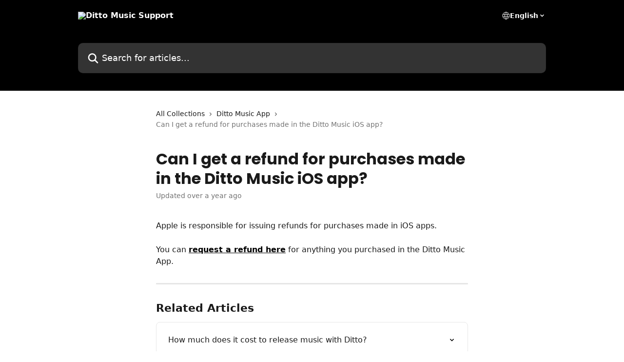

--- FILE ---
content_type: text/html; charset=utf-8
request_url: https://support.dittomusic.com/en/articles/8575449-can-i-get-a-refund-for-purchases-made-in-the-ditto-music-ios-app
body_size: 13973
content:
<!DOCTYPE html><html lang="en"><head><meta charSet="utf-8" data-next-head=""/><title data-next-head="">Can I get a refund for purchases made in the Ditto Music iOS app? | Ditto Music Support</title><meta property="og:title" content="Can I get a refund for purchases made in the Ditto Music iOS app? | Ditto Music Support" data-next-head=""/><meta name="twitter:title" content="Can I get a refund for purchases made in the Ditto Music iOS app? | Ditto Music Support" data-next-head=""/><meta property="og:description" content="" data-next-head=""/><meta name="twitter:description" content="" data-next-head=""/><meta name="description" content="" data-next-head=""/><meta property="og:type" content="article" data-next-head=""/><meta property="og:image" content="https://downloads.intercomcdn.com/i/o/380924/d45346c0012319adea513148/f3682993a5775de9040754acbed9be32.jpg" data-next-head=""/><meta property="twitter:image" content="https://downloads.intercomcdn.com/i/o/380924/d45346c0012319adea513148/f3682993a5775de9040754acbed9be32.jpg" data-next-head=""/><meta name="robots" content="all" data-next-head=""/><meta name="viewport" content="width=device-width, initial-scale=1" data-next-head=""/><link href="https://intercom.help/ditto-music/assets/favicon" rel="icon" data-next-head=""/><link rel="canonical" href="https://support.dittomusic.com/en/articles/8575449-can-i-get-a-refund-for-purchases-made-in-the-ditto-music-ios-app" data-next-head=""/><link rel="alternate" href="https://support.dittomusic.com/pt-BR/articles/8575449-posso-obter-um-reembolso-de-compras-feitas-no-aplicativo-ditto-music-ios" hrefLang="pt-BR" data-next-head=""/><link rel="alternate" href="https://support.dittomusic.com/en/articles/8575449-can-i-get-a-refund-for-purchases-made-in-the-ditto-music-ios-app" hrefLang="en" data-next-head=""/><link rel="alternate" href="https://support.dittomusic.com/fr/articles/8575449-puis-je-me-faire-rembourser-les-achats-effectues-dans-l-application-ios-de-ditto-music" hrefLang="fr" data-next-head=""/><link rel="alternate" href="https://support.dittomusic.com/de/articles/8575449-kann-ich-eine-ruckerstattung-fur-kaufe-in-der-ditto-music-ios-app-erhalten" hrefLang="de" data-next-head=""/><link rel="alternate" href="https://support.dittomusic.com/pt/articles/8575449-posso-obter-um-reembolso-de-compras-feitas-no-aplicativo-ditto-music-ios" hrefLang="pt" data-next-head=""/><link rel="alternate" href="https://support.dittomusic.com/es/articles/8575449-puedo-obtener-el-reembolso-de-las-compras-realizadas-en-la-aplicacion-ditto-music-para-ios" hrefLang="es" data-next-head=""/><link rel="alternate" href="https://support.dittomusic.com/en/articles/8575449-can-i-get-a-refund-for-purchases-made-in-the-ditto-music-ios-app" hrefLang="x-default" data-next-head=""/><link nonce="9EBaB5VX0lvCCqZ//4463fkiMk4RnBY7ZDvLnOJlV9k=" rel="preload" href="https://static.intercomassets.com/_next/static/css/3141721a1e975790.css" as="style"/><link nonce="9EBaB5VX0lvCCqZ//4463fkiMk4RnBY7ZDvLnOJlV9k=" rel="stylesheet" href="https://static.intercomassets.com/_next/static/css/3141721a1e975790.css" data-n-g=""/><link nonce="9EBaB5VX0lvCCqZ//4463fkiMk4RnBY7ZDvLnOJlV9k=" rel="preload" href="https://static.intercomassets.com/_next/static/css/2e15b5a0835b0524.css" as="style"/><link nonce="9EBaB5VX0lvCCqZ//4463fkiMk4RnBY7ZDvLnOJlV9k=" rel="stylesheet" href="https://static.intercomassets.com/_next/static/css/2e15b5a0835b0524.css"/><noscript data-n-css="9EBaB5VX0lvCCqZ//4463fkiMk4RnBY7ZDvLnOJlV9k="></noscript><script defer="" nonce="9EBaB5VX0lvCCqZ//4463fkiMk4RnBY7ZDvLnOJlV9k=" nomodule="" src="https://static.intercomassets.com/_next/static/chunks/polyfills-42372ed130431b0a.js"></script><script defer="" src="https://static.intercomassets.com/_next/static/chunks/1845.9920dd8b7453512c.js" nonce="9EBaB5VX0lvCCqZ//4463fkiMk4RnBY7ZDvLnOJlV9k="></script><script defer="" src="https://static.intercomassets.com/_next/static/chunks/7506.a4d4b38169fb1abb.js" nonce="9EBaB5VX0lvCCqZ//4463fkiMk4RnBY7ZDvLnOJlV9k="></script><script src="https://static.intercomassets.com/_next/static/chunks/webpack-bddfdcefc2f9fcc5.js" nonce="9EBaB5VX0lvCCqZ//4463fkiMk4RnBY7ZDvLnOJlV9k=" defer=""></script><script src="https://static.intercomassets.com/_next/static/chunks/framework-1f1b8d38c1d86c61.js" nonce="9EBaB5VX0lvCCqZ//4463fkiMk4RnBY7ZDvLnOJlV9k=" defer=""></script><script src="https://static.intercomassets.com/_next/static/chunks/main-867d51f9867933e7.js" nonce="9EBaB5VX0lvCCqZ//4463fkiMk4RnBY7ZDvLnOJlV9k=" defer=""></script><script src="https://static.intercomassets.com/_next/static/chunks/pages/_app-48cb5066bcd6f6c7.js" nonce="9EBaB5VX0lvCCqZ//4463fkiMk4RnBY7ZDvLnOJlV9k=" defer=""></script><script src="https://static.intercomassets.com/_next/static/chunks/d0502abb-aa607f45f5026044.js" nonce="9EBaB5VX0lvCCqZ//4463fkiMk4RnBY7ZDvLnOJlV9k=" defer=""></script><script src="https://static.intercomassets.com/_next/static/chunks/6190-ef428f6633b5a03f.js" nonce="9EBaB5VX0lvCCqZ//4463fkiMk4RnBY7ZDvLnOJlV9k=" defer=""></script><script src="https://static.intercomassets.com/_next/static/chunks/5729-6d79ddfe1353a77c.js" nonce="9EBaB5VX0lvCCqZ//4463fkiMk4RnBY7ZDvLnOJlV9k=" defer=""></script><script src="https://static.intercomassets.com/_next/static/chunks/296-7834dcf3444315af.js" nonce="9EBaB5VX0lvCCqZ//4463fkiMk4RnBY7ZDvLnOJlV9k=" defer=""></script><script src="https://static.intercomassets.com/_next/static/chunks/4835-9db7cd232aae5617.js" nonce="9EBaB5VX0lvCCqZ//4463fkiMk4RnBY7ZDvLnOJlV9k=" defer=""></script><script src="https://static.intercomassets.com/_next/static/chunks/2735-8954effe331a5dbf.js" nonce="9EBaB5VX0lvCCqZ//4463fkiMk4RnBY7ZDvLnOJlV9k=" defer=""></script><script src="https://static.intercomassets.com/_next/static/chunks/pages/%5BhelpCenterIdentifier%5D/%5Blocale%5D/articles/%5BarticleSlug%5D-cb17d809302ca462.js" nonce="9EBaB5VX0lvCCqZ//4463fkiMk4RnBY7ZDvLnOJlV9k=" defer=""></script><script src="https://static.intercomassets.com/_next/static/owCM6oqJUAqxAIiAh7wdD/_buildManifest.js" nonce="9EBaB5VX0lvCCqZ//4463fkiMk4RnBY7ZDvLnOJlV9k=" defer=""></script><script src="https://static.intercomassets.com/_next/static/owCM6oqJUAqxAIiAh7wdD/_ssgManifest.js" nonce="9EBaB5VX0lvCCqZ//4463fkiMk4RnBY7ZDvLnOJlV9k=" defer=""></script><meta name="sentry-trace" content="ab1762f66360cffc9adaaea526298dbf-e62b5d5c364be96d-0"/><meta name="baggage" content="sentry-environment=production,sentry-release=26d76f7c84b09204ce798b2e4a56b669913ab165,sentry-public_key=187f842308a64dea9f1f64d4b1b9c298,sentry-trace_id=ab1762f66360cffc9adaaea526298dbf,sentry-org_id=2129,sentry-sampled=false,sentry-sample_rand=0.3267346542990929,sentry-sample_rate=0"/><style id="__jsx-237340420">:root{--body-bg: rgb(255, 255, 255);
--body-image: none;
--body-bg-rgb: 255, 255, 255;
--body-border: rgb(230, 230, 230);
--body-primary-color: #1a1a1a;
--body-secondary-color: #737373;
--body-reaction-bg: rgb(242, 242, 242);
--body-reaction-text-color: rgb(64, 64, 64);
--body-toc-active-border: #737373;
--body-toc-inactive-border: #f2f2f2;
--body-toc-inactive-color: #737373;
--body-toc-active-font-weight: 400;
--body-table-border: rgb(204, 204, 204);
--body-color: hsl(0, 0%, 0%);
--footer-bg: rgb(255, 255, 255);
--footer-image: none;
--footer-border: rgb(230, 230, 230);
--footer-color: hsl(211, 10%, 61%);
--header-bg: rgb(0, 0, 0);
--header-image: url(https://downloads.intercomcdn.com/i/o/380944/ea5d3162c94b1deb7f229c81/1c42848bf60cf9bf9e9eb73e8bcf553f.jpg);
--header-color: hsl(0, 0%, 100%);
--collection-card-bg: rgb(255, 255, 255);
--collection-card-image: none;
--collection-card-color: hsl(0, 0%, 0%);
--card-bg: rgb(255, 255, 255);
--card-border-color: rgb(230, 230, 230);
--card-border-inner-radius: 6px;
--card-border-radius: 8px;
--card-shadow: 0 1px 2px 0 rgb(0 0 0 / 0.05);
--search-bar-border-radius: 10px;
--search-bar-width: 100%;
--ticket-blue-bg-color: #dce1f9;
--ticket-blue-text-color: #334bfa;
--ticket-green-bg-color: #d7efdc;
--ticket-green-text-color: #0f7134;
--ticket-orange-bg-color: #ffebdb;
--ticket-orange-text-color: #b24d00;
--ticket-red-bg-color: #ffdbdb;
--ticket-red-text-color: #df2020;
--header-height: 405px;
--header-subheader-background-color: #000000;
--header-subheader-font-color: #FFFFFF;
--content-block-bg: rgb(255, 255, 255);
--content-block-image: none;
--content-block-color: hsl(0, 0%, 10%);
--content-block-button-bg: rgb(51, 75, 250);
--content-block-button-image: none;
--content-block-button-color: hsl(0, 0%, 100%);
--content-block-button-radius: 6px;
--primary-color: hsl(0, 0%, 0%);
--primary-color-alpha-10: hsla(0, 0%, 0%, 0.1);
--primary-color-alpha-60: hsla(0, 0%, 0%, 0.6);
--text-on-primary-color: #ffffff}</style><style id="__jsx-1364445819">:root{--font-family-primary: 'Poppins', 'Poppins Fallback'}</style><style id="__jsx-2466147061">:root{--font-family-secondary: system-ui, "Segoe UI", "Roboto", "Helvetica", "Arial", sans-serif, "Apple Color Emoji", "Segoe UI Emoji", "Segoe UI Symbol"}</style><style id="__jsx-cf6f0ea00fa5c760">.fade-background.jsx-cf6f0ea00fa5c760{background:radial-gradient(333.38%100%at 50%0%,rgba(var(--body-bg-rgb),0)0%,rgba(var(--body-bg-rgb),.00925356)11.67%,rgba(var(--body-bg-rgb),.0337355)21.17%,rgba(var(--body-bg-rgb),.0718242)28.85%,rgba(var(--body-bg-rgb),.121898)35.03%,rgba(var(--body-bg-rgb),.182336)40.05%,rgba(var(--body-bg-rgb),.251516)44.25%,rgba(var(--body-bg-rgb),.327818)47.96%,rgba(var(--body-bg-rgb),.409618)51.51%,rgba(var(--body-bg-rgb),.495297)55.23%,rgba(var(--body-bg-rgb),.583232)59.47%,rgba(var(--body-bg-rgb),.671801)64.55%,rgba(var(--body-bg-rgb),.759385)70.81%,rgba(var(--body-bg-rgb),.84436)78.58%,rgba(var(--body-bg-rgb),.9551)88.2%,rgba(var(--body-bg-rgb),1)100%),var(--header-image),var(--header-bg);background-size:cover;background-position-x:center}</style><style id="__jsx-62724fba150252e0">.related_articles section a{color:initial}</style><style id="__jsx-4bed0c08ce36899e">.article_body a:not(.intercom-h2b-button){color:var(--primary-color)}article a.intercom-h2b-button{background-color:var(--primary-color);border:0}.zendesk-article table{overflow-x:scroll!important;display:block!important;height:auto!important}.intercom-interblocks-unordered-nested-list ul,.intercom-interblocks-ordered-nested-list ol{margin-top:16px;margin-bottom:16px}.intercom-interblocks-unordered-nested-list ul .intercom-interblocks-unordered-nested-list ul,.intercom-interblocks-unordered-nested-list ul .intercom-interblocks-ordered-nested-list ol,.intercom-interblocks-ordered-nested-list ol .intercom-interblocks-ordered-nested-list ol,.intercom-interblocks-ordered-nested-list ol .intercom-interblocks-unordered-nested-list ul{margin-top:0;margin-bottom:0}.intercom-interblocks-image a:focus{outline-offset:3px}</style></head><body><div id="__next"><div dir="ltr" class="h-full w-full"><span class="hidden">Copyright (c) 2023, Intercom, Inc. (legal@intercom.io) with Reserved Font Name &quot;Poppins&quot;.
      This Font Software is licensed under the SIL Open Font License, Version 1.1.</span><a href="#main-content" class="sr-only font-bold text-header-color focus:not-sr-only focus:absolute focus:left-4 focus:top-4 focus:z-50" aria-roledescription="Link, Press control-option-right-arrow to exit">Skip to main content</a><main class="header__lite"><header id="header" data-testid="header" class="jsx-cf6f0ea00fa5c760 flex flex-col text-header-color"><div class="jsx-cf6f0ea00fa5c760 relative flex grow flex-col mb-9 bg-header-bg bg-header-image bg-cover bg-center pb-9"><div id="sr-announcement" aria-live="polite" class="jsx-cf6f0ea00fa5c760 sr-only"></div><div class="jsx-cf6f0ea00fa5c760 flex h-full flex-col items-center marker:shrink-0"><section class="relative flex w-full flex-col mb-6 pb-6"><div class="header__meta_wrapper flex justify-center px-5 pt-6 leading-none sm:px-10"><div class="flex items-center w-240" data-testid="subheader-container"><div class="mo__body header__site_name"><div class="header__logo"><a href="/en/"><img src="https://downloads.intercomcdn.com/i/o/380921/930a1373dec57d476f6630de/a5920c1ddcb66bbbd017505f6f0b775d.png" height="198" alt="Ditto Music Support"/></a></div></div><div><div class="flex items-center font-semibold"><div class="flex items-center md:hidden" data-testid="small-screen-children"><button class="flex items-center border-none bg-transparent px-1.5" data-testid="hamburger-menu-button" aria-label="Open menu"><svg width="24" height="24" viewBox="0 0 16 16" xmlns="http://www.w3.org/2000/svg" class="fill-current"><path d="M1.86861 2C1.38889 2 1 2.3806 1 2.85008C1 3.31957 1.38889 3.70017 1.86861 3.70017H14.1314C14.6111 3.70017 15 3.31957 15 2.85008C15 2.3806 14.6111 2 14.1314 2H1.86861Z"></path><path d="M1 8C1 7.53051 1.38889 7.14992 1.86861 7.14992H14.1314C14.6111 7.14992 15 7.53051 15 8C15 8.46949 14.6111 8.85008 14.1314 8.85008H1.86861C1.38889 8.85008 1 8.46949 1 8Z"></path><path d="M1 13.1499C1 12.6804 1.38889 12.2998 1.86861 12.2998H14.1314C14.6111 12.2998 15 12.6804 15 13.1499C15 13.6194 14.6111 14 14.1314 14H1.86861C1.38889 14 1 13.6194 1 13.1499Z"></path></svg></button><div class="fixed right-0 top-0 z-50 h-full w-full hidden" data-testid="hamburger-menu"><div class="flex h-full w-full justify-end bg-black bg-opacity-30"><div class="flex h-fit w-full flex-col bg-white opacity-100 sm:h-full sm:w-1/2"><button class="text-body-font flex items-center self-end border-none bg-transparent pr-6 pt-6" data-testid="hamburger-menu-close-button" aria-label="Close menu"><svg width="24" height="24" viewBox="0 0 16 16" xmlns="http://www.w3.org/2000/svg"><path d="M3.5097 3.5097C3.84165 3.17776 4.37984 3.17776 4.71178 3.5097L7.99983 6.79775L11.2879 3.5097C11.6198 3.17776 12.158 3.17776 12.49 3.5097C12.8219 3.84165 12.8219 4.37984 12.49 4.71178L9.20191 7.99983L12.49 11.2879C12.8219 11.6198 12.8219 12.158 12.49 12.49C12.158 12.8219 11.6198 12.8219 11.2879 12.49L7.99983 9.20191L4.71178 12.49C4.37984 12.8219 3.84165 12.8219 3.5097 12.49C3.17776 12.158 3.17776 11.6198 3.5097 11.2879L6.79775 7.99983L3.5097 4.71178C3.17776 4.37984 3.17776 3.84165 3.5097 3.5097Z"></path></svg></button><nav class="flex flex-col pl-4 text-black"><div class="relative cursor-pointer has-[:focus]:outline"><select class="peer absolute z-10 block h-6 w-full cursor-pointer opacity-0 md:text-base" aria-label="Change language" id="language-selector"><option value="/pt-BR/articles/8575449-posso-obter-um-reembolso-de-compras-feitas-no-aplicativo-ditto-music-ios" class="text-black">Português do Brasil</option><option value="/en/articles/8575449-can-i-get-a-refund-for-purchases-made-in-the-ditto-music-ios-app" class="text-black" selected="">English</option><option value="/fr/articles/8575449-puis-je-me-faire-rembourser-les-achats-effectues-dans-l-application-ios-de-ditto-music" class="text-black">Français</option><option value="/de/articles/8575449-kann-ich-eine-ruckerstattung-fur-kaufe-in-der-ditto-music-ios-app-erhalten" class="text-black">Deutsch</option><option value="/pt/articles/8575449-posso-obter-um-reembolso-de-compras-feitas-no-aplicativo-ditto-music-ios" class="text-black">Português</option><option value="/es/articles/8575449-puedo-obtener-el-reembolso-de-las-compras-realizadas-en-la-aplicacion-ditto-music-para-ios" class="text-black">Español</option></select><div class="mb-10 ml-5 flex items-center gap-1 text-md hover:opacity-80 peer-hover:opacity-80 md:m-0 md:ml-3 md:text-base" aria-hidden="true"><svg id="locale-picker-globe" width="16" height="16" viewBox="0 0 16 16" fill="none" xmlns="http://www.w3.org/2000/svg" class="shrink-0" aria-hidden="true"><path d="M8 15C11.866 15 15 11.866 15 8C15 4.13401 11.866 1 8 1C4.13401 1 1 4.13401 1 8C1 11.866 4.13401 15 8 15Z" stroke="currentColor" stroke-linecap="round" stroke-linejoin="round"></path><path d="M8 15C9.39949 15 10.534 11.866 10.534 8C10.534 4.13401 9.39949 1 8 1C6.60051 1 5.466 4.13401 5.466 8C5.466 11.866 6.60051 15 8 15Z" stroke="currentColor" stroke-linecap="round" stroke-linejoin="round"></path><path d="M1.448 5.75989H14.524" stroke="currentColor" stroke-linecap="round" stroke-linejoin="round"></path><path d="M1.448 10.2402H14.524" stroke="currentColor" stroke-linecap="round" stroke-linejoin="round"></path></svg>English<svg id="locale-picker-arrow" width="16" height="16" viewBox="0 0 16 16" fill="none" xmlns="http://www.w3.org/2000/svg" class="shrink-0" aria-hidden="true"><path d="M5 6.5L8.00093 9.5L11 6.50187" stroke="currentColor" stroke-width="1.5" stroke-linecap="round" stroke-linejoin="round"></path></svg></div></div></nav></div></div></div></div><nav class="hidden items-center md:flex" data-testid="large-screen-children"><div class="relative cursor-pointer has-[:focus]:outline"><select class="peer absolute z-10 block h-6 w-full cursor-pointer opacity-0 md:text-base" aria-label="Change language" id="language-selector"><option value="/pt-BR/articles/8575449-posso-obter-um-reembolso-de-compras-feitas-no-aplicativo-ditto-music-ios" class="text-black">Português do Brasil</option><option value="/en/articles/8575449-can-i-get-a-refund-for-purchases-made-in-the-ditto-music-ios-app" class="text-black" selected="">English</option><option value="/fr/articles/8575449-puis-je-me-faire-rembourser-les-achats-effectues-dans-l-application-ios-de-ditto-music" class="text-black">Français</option><option value="/de/articles/8575449-kann-ich-eine-ruckerstattung-fur-kaufe-in-der-ditto-music-ios-app-erhalten" class="text-black">Deutsch</option><option value="/pt/articles/8575449-posso-obter-um-reembolso-de-compras-feitas-no-aplicativo-ditto-music-ios" class="text-black">Português</option><option value="/es/articles/8575449-puedo-obtener-el-reembolso-de-las-compras-realizadas-en-la-aplicacion-ditto-music-para-ios" class="text-black">Español</option></select><div class="mb-10 ml-5 flex items-center gap-1 text-md hover:opacity-80 peer-hover:opacity-80 md:m-0 md:ml-3 md:text-base" aria-hidden="true"><svg id="locale-picker-globe" width="16" height="16" viewBox="0 0 16 16" fill="none" xmlns="http://www.w3.org/2000/svg" class="shrink-0" aria-hidden="true"><path d="M8 15C11.866 15 15 11.866 15 8C15 4.13401 11.866 1 8 1C4.13401 1 1 4.13401 1 8C1 11.866 4.13401 15 8 15Z" stroke="currentColor" stroke-linecap="round" stroke-linejoin="round"></path><path d="M8 15C9.39949 15 10.534 11.866 10.534 8C10.534 4.13401 9.39949 1 8 1C6.60051 1 5.466 4.13401 5.466 8C5.466 11.866 6.60051 15 8 15Z" stroke="currentColor" stroke-linecap="round" stroke-linejoin="round"></path><path d="M1.448 5.75989H14.524" stroke="currentColor" stroke-linecap="round" stroke-linejoin="round"></path><path d="M1.448 10.2402H14.524" stroke="currentColor" stroke-linecap="round" stroke-linejoin="round"></path></svg>English<svg id="locale-picker-arrow" width="16" height="16" viewBox="0 0 16 16" fill="none" xmlns="http://www.w3.org/2000/svg" class="shrink-0" aria-hidden="true"><path d="M5 6.5L8.00093 9.5L11 6.50187" stroke="currentColor" stroke-width="1.5" stroke-linecap="round" stroke-linejoin="round"></path></svg></div></div></nav></div></div></div></div></section><section class="relative mx-5 flex h-full w-full flex-col items-center px-5 sm:px-10"><div class="flex h-full max-w-full flex-col w-240 justify-end" data-testid="main-header-container"><div id="search-bar" class="relative w-full"><form action="/en/" autoComplete="off"><div class="flex w-full flex-col items-start"><div class="relative flex w-full sm:w-search-bar"><label for="search-input" class="sr-only">Search for articles...</label><input id="search-input" type="text" autoComplete="off" class="peer w-full rounded-search-bar border border-black-alpha-8 bg-white-alpha-20 p-4 ps-12 font-secondary text-lg text-header-color shadow-search-bar outline-none transition ease-linear placeholder:text-header-color hover:bg-white-alpha-27 hover:shadow-search-bar-hover focus:border-transparent focus:bg-white focus:text-black-10 focus:shadow-search-bar-focused placeholder:focus:text-black-45" placeholder="Search for articles..." name="q" aria-label="Search for articles..." value=""/><div class="absolute inset-y-0 start-0 flex items-center fill-header-color peer-focus-visible:fill-black-45 pointer-events-none ps-5"><svg width="22" height="21" viewBox="0 0 22 21" xmlns="http://www.w3.org/2000/svg" class="fill-inherit" aria-hidden="true"><path fill-rule="evenodd" clip-rule="evenodd" d="M3.27485 8.7001C3.27485 5.42781 5.92757 2.7751 9.19985 2.7751C12.4721 2.7751 15.1249 5.42781 15.1249 8.7001C15.1249 11.9724 12.4721 14.6251 9.19985 14.6251C5.92757 14.6251 3.27485 11.9724 3.27485 8.7001ZM9.19985 0.225098C4.51924 0.225098 0.724854 4.01948 0.724854 8.7001C0.724854 13.3807 4.51924 17.1751 9.19985 17.1751C11.0802 17.1751 12.8176 16.5627 14.2234 15.5265L19.0981 20.4013C19.5961 20.8992 20.4033 20.8992 20.9013 20.4013C21.3992 19.9033 21.3992 19.0961 20.9013 18.5981L16.0264 13.7233C17.0625 12.3176 17.6749 10.5804 17.6749 8.7001C17.6749 4.01948 13.8805 0.225098 9.19985 0.225098Z"></path></svg></div></div></div></form></div></div></section></div></div></header><div class="z-1 flex shrink-0 grow basis-auto justify-center px-5 sm:px-10"><section data-testid="main-content" id="main-content" class="max-w-full w-240"><section data-testid="article-section" class="section section__article"><div class="justify-center flex"><div class="relative z-3 w-full lg:max-w-160 "><div class="flex pb-6 max-md:pb-2 lg:max-w-160"><div tabindex="-1" class="focus:outline-none"><div class="flex flex-wrap items-baseline pb-4 text-base" tabindex="0" role="navigation" aria-label="Breadcrumb"><a href="/en/" class="pr-2 text-body-primary-color no-underline hover:text-body-secondary-color">All Collections</a><div class="pr-2" aria-hidden="true"><svg width="6" height="10" viewBox="0 0 6 10" class="block h-2 w-2 fill-body-secondary-color rtl:rotate-180" xmlns="http://www.w3.org/2000/svg"><path fill-rule="evenodd" clip-rule="evenodd" d="M0.648862 0.898862C0.316916 1.23081 0.316916 1.769 0.648862 2.10094L3.54782 4.9999L0.648862 7.89886C0.316916 8.23081 0.316917 8.769 0.648862 9.10094C0.980808 9.43289 1.519 9.43289 1.85094 9.10094L5.35094 5.60094C5.68289 5.269 5.68289 4.73081 5.35094 4.39886L1.85094 0.898862C1.519 0.566916 0.980807 0.566916 0.648862 0.898862Z"></path></svg></div><a href="https://support.dittomusic.com/en/collections/6889696-ditto-music-app" class="pr-2 text-body-primary-color no-underline hover:text-body-secondary-color" data-testid="breadcrumb-0">Ditto Music App</a><div class="pr-2" aria-hidden="true"><svg width="6" height="10" viewBox="0 0 6 10" class="block h-2 w-2 fill-body-secondary-color rtl:rotate-180" xmlns="http://www.w3.org/2000/svg"><path fill-rule="evenodd" clip-rule="evenodd" d="M0.648862 0.898862C0.316916 1.23081 0.316916 1.769 0.648862 2.10094L3.54782 4.9999L0.648862 7.89886C0.316916 8.23081 0.316917 8.769 0.648862 9.10094C0.980808 9.43289 1.519 9.43289 1.85094 9.10094L5.35094 5.60094C5.68289 5.269 5.68289 4.73081 5.35094 4.39886L1.85094 0.898862C1.519 0.566916 0.980807 0.566916 0.648862 0.898862Z"></path></svg></div><div class="text-body-secondary-color">Can I get a refund for purchases made in the Ditto Music iOS app?</div></div></div></div><div class=""><div class="article intercom-force-break"><div class="mb-10 max-lg:mb-6"><div class="flex flex-col gap-4"><div class="flex flex-col"><h1 class="mb-1 font-primary text-2xl font-bold leading-10 text-body-primary-color">Can I get a refund for purchases made in the Ditto Music iOS app?</h1></div><div class="avatar"><div class="avatar__info -mt-0.5 text-base"><span class="text-body-secondary-color"> <!-- -->Updated over a year ago</span></div></div></div></div><div class="jsx-4bed0c08ce36899e "><div class="jsx-4bed0c08ce36899e article_body"><article class="jsx-4bed0c08ce36899e "><div class="intercom-interblocks-paragraph no-margin intercom-interblocks-align-left"><p>Apple is responsible for issuing refunds for purchases made in iOS apps.</p></div><div class="intercom-interblocks-paragraph no-margin intercom-interblocks-align-left"><p> </p></div><div class="intercom-interblocks-paragraph no-margin intercom-interblocks-align-left"><p>You can <b><a href="https://support.apple.com/en-us/HT204084" target="_blank" rel="nofollow noopener noreferrer">request a refund here</a></b> for anything you purchased in the Ditto Music App.  </p></div><section class="jsx-62724fba150252e0 related_articles my-6"><hr class="jsx-62724fba150252e0 my-6 sm:my-8"/><div class="jsx-62724fba150252e0 mb-3 text-xl font-bold">Related Articles</div><section class="flex flex-col rounded-card border border-solid border-card-border bg-card-bg p-2 sm:p-3"><a class="duration-250 group/article flex flex-row justify-between gap-2 py-2 no-underline transition ease-linear hover:bg-primary-alpha-10 hover:text-primary sm:rounded-card-inner sm:py-3 rounded-card-inner px-3" href="https://support.dittomusic.com/en/articles/4283496-how-much-does-it-cost-to-release-music-with-ditto" data-testid="article-link"><div class="flex flex-col p-0"><span class="m-0 text-md text-body-primary-color group-hover/article:text-primary">How much does it cost to release music with Ditto?</span></div><div class="flex shrink-0 flex-col justify-center p-0"><svg class="block h-4 w-4 text-primary ltr:-rotate-90 rtl:rotate-90" fill="currentColor" viewBox="0 0 20 20" xmlns="http://www.w3.org/2000/svg"><path fill-rule="evenodd" d="M5.293 7.293a1 1 0 011.414 0L10 10.586l3.293-3.293a1 1 0 111.414 1.414l-4 4a1 1 0 01-1.414 0l-4-4a1 1 0 010-1.414z" clip-rule="evenodd"></path></svg></div></a><a class="duration-250 group/article flex flex-row justify-between gap-2 py-2 no-underline transition ease-linear hover:bg-primary-alpha-10 hover:text-primary sm:rounded-card-inner sm:py-3 rounded-card-inner px-3" href="https://support.dittomusic.com/en/articles/4424786-i-d-like-to-switch-to-ditto-how-do-i-move-my-music-to-ditto-from-another-distributor" data-testid="article-link"><div class="flex flex-col p-0"><span class="m-0 text-md text-body-primary-color group-hover/article:text-primary">I&#x27;d like to switch to Ditto. How do I move my music to Ditto from another distributor?</span></div><div class="flex shrink-0 flex-col justify-center p-0"><svg class="block h-4 w-4 text-primary ltr:-rotate-90 rtl:rotate-90" fill="currentColor" viewBox="0 0 20 20" xmlns="http://www.w3.org/2000/svg"><path fill-rule="evenodd" d="M5.293 7.293a1 1 0 011.414 0L10 10.586l3.293-3.293a1 1 0 111.414 1.414l-4 4a1 1 0 01-1.414 0l-4-4a1 1 0 010-1.414z" clip-rule="evenodd"></path></svg></div></a><a class="duration-250 group/article flex flex-row justify-between gap-2 py-2 no-underline transition ease-linear hover:bg-primary-alpha-10 hover:text-primary sm:rounded-card-inner sm:py-3 rounded-card-inner px-3" href="https://support.dittomusic.com/en/articles/6700989-can-i-re-release-music-i-ve-already-released-with-ditto" data-testid="article-link"><div class="flex flex-col p-0"><span class="m-0 text-md text-body-primary-color group-hover/article:text-primary">Can I re-release music I’ve already released with Ditto?</span></div><div class="flex shrink-0 flex-col justify-center p-0"><svg class="block h-4 w-4 text-primary ltr:-rotate-90 rtl:rotate-90" fill="currentColor" viewBox="0 0 20 20" xmlns="http://www.w3.org/2000/svg"><path fill-rule="evenodd" d="M5.293 7.293a1 1 0 011.414 0L10 10.586l3.293-3.293a1 1 0 111.414 1.414l-4 4a1 1 0 01-1.414 0l-4-4a1 1 0 010-1.414z" clip-rule="evenodd"></path></svg></div></a><a class="duration-250 group/article flex flex-row justify-between gap-2 py-2 no-underline transition ease-linear hover:bg-primary-alpha-10 hover:text-primary sm:rounded-card-inner sm:py-3 rounded-card-inner px-3" href="https://support.dittomusic.com/en/articles/8320370-ditto-music-app-support" data-testid="article-link"><div class="flex flex-col p-0"><span class="m-0 text-md text-body-primary-color group-hover/article:text-primary">Ditto Music App Support</span></div><div class="flex shrink-0 flex-col justify-center p-0"><svg class="block h-4 w-4 text-primary ltr:-rotate-90 rtl:rotate-90" fill="currentColor" viewBox="0 0 20 20" xmlns="http://www.w3.org/2000/svg"><path fill-rule="evenodd" d="M5.293 7.293a1 1 0 011.414 0L10 10.586l3.293-3.293a1 1 0 111.414 1.414l-4 4a1 1 0 01-1.414 0l-4-4a1 1 0 010-1.414z" clip-rule="evenodd"></path></svg></div></a><a class="duration-250 group/article flex flex-row justify-between gap-2 py-2 no-underline transition ease-linear hover:bg-primary-alpha-10 hover:text-primary sm:rounded-card-inner sm:py-3 rounded-card-inner px-3" href="https://support.dittomusic.com/en/articles/10273654-can-i-upgrade-my-plan-via-the-ditto-music-app" data-testid="article-link"><div class="flex flex-col p-0"><span class="m-0 text-md text-body-primary-color group-hover/article:text-primary">Can I upgrade my plan via the Ditto Music app?</span></div><div class="flex shrink-0 flex-col justify-center p-0"><svg class="block h-4 w-4 text-primary ltr:-rotate-90 rtl:rotate-90" fill="currentColor" viewBox="0 0 20 20" xmlns="http://www.w3.org/2000/svg"><path fill-rule="evenodd" d="M5.293 7.293a1 1 0 011.414 0L10 10.586l3.293-3.293a1 1 0 111.414 1.414l-4 4a1 1 0 01-1.414 0l-4-4a1 1 0 010-1.414z" clip-rule="evenodd"></path></svg></div></a></section></section></article></div></div></div></div><div class="intercom-reaction-picker -mb-4 -ml-4 -mr-4 mt-6 rounded-card sm:-mb-2 sm:-ml-1 sm:-mr-1 sm:mt-8" role="group" aria-label="feedback form"><div class="intercom-reaction-prompt">Did this answer your question?</div><div class="intercom-reactions-container"><button class="intercom-reaction" aria-label="Disappointed Reaction" tabindex="0" data-reaction-text="disappointed" aria-pressed="false"><span title="Disappointed">😞</span></button><button class="intercom-reaction" aria-label="Neutral Reaction" tabindex="0" data-reaction-text="neutral" aria-pressed="false"><span title="Neutral">😐</span></button><button class="intercom-reaction" aria-label="Smiley Reaction" tabindex="0" data-reaction-text="smiley" aria-pressed="false"><span title="Smiley">😃</span></button></div></div></div></div></section></section></div><footer id="footer" class="mt-24 shrink-0 bg-footer-bg px-0 py-12 text-left text-base text-footer-color"><div class="shrink-0 grow basis-auto px-5 sm:px-10"><div class="mx-auto max-w-240 sm:w-auto"><div><div class="text-center" data-testid="simple-footer-layout"><div class="align-middle text-lg text-footer-color"><a class="no-underline" href="/en/"><img data-testid="logo-img" src="https://downloads.intercomcdn.com/i/o/380921/930a1373dec57d476f6630de/a5920c1ddcb66bbbd017505f6f0b775d.png" alt="Ditto Music Support" class="max-h-8 contrast-80 inline"/></a></div><div class="mt-10" data-testid="simple-footer-links"><div class="flex flex-row justify-center"><span><ul data-testid="custom-links" class="mb-4 p-0" id="custom-links"><li class="mx-3 inline-block list-none"><a target="_blank" href="https://dittomusic.postaffiliatepro.com/affiliates/" rel="nofollow noreferrer noopener" data-testid="footer-custom-link-0" class="no-underline">AFFILIATES</a></li><li class="mx-3 inline-block list-none"><a target="_blank" href="https://dittomusic.com/en/terms/" rel="nofollow noreferrer noopener" data-testid="footer-custom-link-1" class="no-underline">TERMS</a></li><li class="mx-3 inline-block list-none"><a target="_blank" href="https://press.dittomusic.com/" rel="nofollow noreferrer noopener" data-testid="footer-custom-link-2" class="no-underline">PRESS</a></li></ul></span></div><ul data-testid="social-links" class="flex flex-wrap items-center gap-4 p-0 justify-center" id="social-links"><li class="list-none align-middle"><a target="_blank" href="https://www.instagram.com/dittomusic" rel="nofollow noreferrer noopener" data-testid="footer-social-link-0" class="no-underline"><img src="https://intercom.help/ditto-music/assets/svg/icon:social-instagram/909aa5" alt="" aria-label="https://www.instagram.com/dittomusic" width="16" height="16" loading="lazy" data-testid="social-icon-instagram"/></a></li><li class="list-none align-middle"><a target="_blank" href="https://www.twitter.com/dittomusic" rel="nofollow noreferrer noopener" data-testid="footer-social-link-1" class="no-underline"><img src="https://intercom.help/ditto-music/assets/svg/icon:social-twitter-x/909aa5" alt="" aria-label="https://www.twitter.com/dittomusic" width="16" height="16" loading="lazy" data-testid="social-icon-x"/></a></li><li class="list-none align-middle"><a target="_blank" href="https://www.tiktok.com/@dittomusic" rel="nofollow noreferrer noopener" data-testid="footer-social-link-2" class="no-underline"><img src="https://intercom.help/ditto-music/assets/svg/icon:social-tiktok/909aa5" alt="" aria-label="https://www.tiktok.com/@dittomusic" width="16" height="16" loading="lazy" data-testid="social-icon-tiktok"/></a></li><li class="list-none align-middle"><a target="_blank" href="https://open.spotify.com/user/dittomusic" rel="nofollow noreferrer noopener" data-testid="footer-social-link-3" class="no-underline"><img src="https://intercom.help/ditto-music/assets/svg/icon:social-spotify/909aa5" alt="" aria-label="https://open.spotify.com/user/dittomusic" width="16" height="16" loading="lazy" data-testid="social-icon-spotify"/></a></li><li class="list-none align-middle"><a target="_blank" href="https://www.youtube.com/dittomusic" rel="nofollow noreferrer noopener" data-testid="footer-social-link-4" class="no-underline"><img src="https://intercom.help/ditto-music/assets/svg/icon:social-youtube/909aa5" alt="" aria-label="https://www.youtube.com/dittomusic" width="16" height="16" loading="lazy" data-testid="social-icon-youtube"/></a></li><li class="list-none align-middle"><a target="_blank" href="https://www.linkedin.com/company/ditto-music" rel="nofollow noreferrer noopener" data-testid="footer-social-link-5" class="no-underline"><img src="https://intercom.help/ditto-music/assets/svg/icon:social-linkedin/909aa5" alt="" aria-label="https://www.linkedin.com/company/ditto-music" width="16" height="16" loading="lazy" data-testid="social-icon-linkedin"/></a></li><li class="list-none align-middle"><a target="_blank" href="https://www.facebook.com/dittomusicdigital" rel="nofollow noreferrer noopener" data-testid="footer-social-link-6" class="no-underline"><img src="https://intercom.help/ditto-music/assets/svg/icon:social-facebook/909aa5" alt="" aria-label="https://www.facebook.com/dittomusicdigital" width="16" height="16" loading="lazy" data-testid="social-icon-facebook"/></a></li></ul></div><div class="mt-10 flex justify-center"><div class="flex items-center text-sm" data-testid="intercom-advert-branding"><svg width="14" height="14" viewBox="0 0 16 16" fill="none" xmlns="http://www.w3.org/2000/svg"><title>Intercom</title><g clip-path="url(#clip0_1870_86937)"><path d="M14 0H2C0.895 0 0 0.895 0 2V14C0 15.105 0.895 16 2 16H14C15.105 16 16 15.105 16 14V2C16 0.895 15.105 0 14 0ZM10.133 3.02C10.133 2.727 10.373 2.49 10.667 2.49C10.961 2.49 11.2 2.727 11.2 3.02V10.134C11.2 10.428 10.96 10.667 10.667 10.667C10.372 10.667 10.133 10.427 10.133 10.134V3.02ZM7.467 2.672C7.467 2.375 7.705 2.132 8 2.132C8.294 2.132 8.533 2.375 8.533 2.672V10.484C8.533 10.781 8.293 11.022 8 11.022C7.705 11.022 7.467 10.782 7.467 10.484V2.672ZM4.8 3.022C4.8 2.727 5.04 2.489 5.333 2.489C5.628 2.489 5.867 2.726 5.867 3.019V10.133C5.867 10.427 5.627 10.666 5.333 10.666C5.039 10.666 4.8 10.426 4.8 10.133V3.02V3.022ZM2.133 4.088C2.133 3.792 2.373 3.554 2.667 3.554C2.961 3.554 3.2 3.792 3.2 4.087V8.887C3.2 9.18 2.96 9.419 2.667 9.419C2.372 9.419 2.133 9.179 2.133 8.886V4.086V4.088ZM13.68 12.136C13.598 12.206 11.622 13.866 8 13.866C4.378 13.866 2.402 12.206 2.32 12.136C2.096 11.946 2.07 11.608 2.262 11.384C2.452 11.161 2.789 11.134 3.012 11.324C3.044 11.355 4.808 12.8 8 12.8C11.232 12.8 12.97 11.343 12.986 11.328C13.209 11.138 13.546 11.163 13.738 11.386C13.93 11.61 13.904 11.946 13.68 12.138V12.136ZM13.867 8.886C13.867 9.181 13.627 9.42 13.333 9.42C13.039 9.42 12.8 9.18 12.8 8.887V4.087C12.8 3.791 13.04 3.553 13.333 3.553C13.628 3.553 13.867 3.791 13.867 4.086V8.886Z" class="fill-current"></path></g><defs><clipPath id="clip0_1870_86937"><rect width="16" height="16" fill="none"></rect></clipPath></defs></svg><a href="https://www.intercom.com/intercom-link?company=Ditto+Music&amp;solution=customer-support&amp;utm_campaign=intercom-link&amp;utm_content=We+run+on+Intercom&amp;utm_medium=help-center&amp;utm_referrer=https%3A%2F%2Fsupport.dittomusic.com%2Fen%2Farticles%2F8575449-can-i-get-a-refund-for-purchases-made-in-the-ditto-music-ios-app&amp;utm_source=desktop-web" class="pl-2 align-middle no-underline">We run on Intercom</a></div></div></div></div></div></div></footer></main></div></div><script id="__NEXT_DATA__" type="application/json" nonce="9EBaB5VX0lvCCqZ//4463fkiMk4RnBY7ZDvLnOJlV9k=">{"props":{"pageProps":{"app":{"id":"rsifqopp","messengerUrl":"https://widget.intercom.io/widget/rsifqopp","name":"Ditto Music","poweredByIntercomUrl":"https://www.intercom.com/intercom-link?company=Ditto+Music\u0026solution=customer-support\u0026utm_campaign=intercom-link\u0026utm_content=We+run+on+Intercom\u0026utm_medium=help-center\u0026utm_referrer=https%3A%2F%2Fsupport.dittomusic.com%2Fen%2Farticles%2F8575449-can-i-get-a-refund-for-purchases-made-in-the-ditto-music-ios-app\u0026utm_source=desktop-web","features":{"consentBannerBeta":false,"customNotFoundErrorMessage":false,"disableFontPreloading":false,"disableNoMarginClassTransformation":false,"finOnHelpCenter":false,"hideIconsWithBackgroundImages":false,"messengerCustomFonts":false}},"helpCenterSite":{"customDomain":"support.dittomusic.com","defaultLocale":"en","disableBranding":false,"externalLoginName":"login","externalLoginUrl":"https://dittomusic.com/login/","footerContactDetails":null,"footerLinks":{"custom":[{"id":31124,"help_center_site_id":468632,"title":"AFFILIATES","url":"https://dittomusic.postaffiliatepro.com/affiliates/","sort_order":1,"link_location":"footer","site_link_group_id":12202},{"id":40356,"help_center_site_id":468632,"title":"AFFILIATES","url":"https://dittomusic.postaffiliatepro.com/affiliates/","sort_order":1,"link_location":"footer","site_link_group_id":14155},{"id":40359,"help_center_site_id":468632,"title":"AFFILIATES","url":"https://dittomusic.postaffiliatepro.com/affiliates/","sort_order":1,"link_location":"footer","site_link_group_id":14156},{"id":40362,"help_center_site_id":468632,"title":"AFFILIATES","url":"https://dittomusic.postaffiliatepro.com/affiliates/","sort_order":1,"link_location":"footer","site_link_group_id":14157},{"id":31125,"help_center_site_id":468632,"title":"TERMS","url":"https://dittomusic.com/en/terms/","sort_order":2,"link_location":"footer","site_link_group_id":12202},{"id":40357,"help_center_site_id":468632,"title":"TERMS","url":"https://dittomusic.com/en/terms/","sort_order":2,"link_location":"footer","site_link_group_id":14155},{"id":40360,"help_center_site_id":468632,"title":"TERMS","url":"https://dittomusic.com/en/terms/","sort_order":2,"link_location":"footer","site_link_group_id":14156},{"id":40363,"help_center_site_id":468632,"title":"TERMS","url":"https://dittomusic.com/en/terms/","sort_order":2,"link_location":"footer","site_link_group_id":14157},{"id":31126,"help_center_site_id":468632,"title":"PRESS","url":"https://press.dittomusic.com/","sort_order":3,"link_location":"footer","site_link_group_id":12202},{"id":40358,"help_center_site_id":468632,"title":"PRESS","url":"https://press.dittomusic.com/","sort_order":3,"link_location":"footer","site_link_group_id":14155},{"id":40361,"help_center_site_id":468632,"title":"PRESS","url":"https://press.dittomusic.com/","sort_order":3,"link_location":"footer","site_link_group_id":14156},{"id":40364,"help_center_site_id":468632,"title":"PRESS","url":"https://press.dittomusic.com/","sort_order":3,"link_location":"footer","site_link_group_id":14157}],"socialLinks":[{"iconUrl":"https://intercom.help/ditto-music/assets/svg/icon:social-instagram","provider":"instagram","url":"https://www.instagram.com/dittomusic"},{"iconUrl":"https://intercom.help/ditto-music/assets/svg/icon:social-twitter-x","provider":"x","url":"https://www.twitter.com/dittomusic"},{"iconUrl":"https://intercom.help/ditto-music/assets/svg/icon:social-tiktok","provider":"tiktok","url":"https://www.tiktok.com/@dittomusic"},{"iconUrl":"https://intercom.help/ditto-music/assets/svg/icon:social-spotify","provider":"spotify","url":"https://open.spotify.com/user/dittomusic"},{"iconUrl":"https://intercom.help/ditto-music/assets/svg/icon:social-youtube","provider":"youtube","url":"https://www.youtube.com/dittomusic"},{"iconUrl":"https://intercom.help/ditto-music/assets/svg/icon:social-linkedin","provider":"linkedin","url":"https://www.linkedin.com/company/ditto-music"},{"iconUrl":"https://intercom.help/ditto-music/assets/svg/icon:social-facebook","provider":"facebook","url":"https://www.facebook.com/dittomusicdigital"}],"linkGroups":[{"title":null,"links":[{"title":"AFFILIATES","url":"https://dittomusic.postaffiliatepro.com/affiliates/"},{"title":"TERMS","url":"https://dittomusic.com/en/terms/"},{"title":"PRESS","url":"https://press.dittomusic.com/"}]}]},"headerLinks":[],"homeCollectionCols":1,"googleAnalyticsTrackingId":"UA-165307950-2","googleTagManagerId":null,"pathPrefixForCustomDomain":null,"seoIndexingEnabled":true,"helpCenterId":468632,"url":"https://support.dittomusic.com","customizedFooterTextContent":null,"consentBannerConfig":null,"canInjectCustomScripts":false,"scriptSection":1,"customScriptFilesExist":false},"localeLinks":[{"id":"pt-BR","absoluteUrl":"https://support.dittomusic.com/pt-BR/articles/8575449-posso-obter-um-reembolso-de-compras-feitas-no-aplicativo-ditto-music-ios","available":true,"name":"Português do Brasil","selected":false,"url":"/pt-BR/articles/8575449-posso-obter-um-reembolso-de-compras-feitas-no-aplicativo-ditto-music-ios"},{"id":"en","absoluteUrl":"https://support.dittomusic.com/en/articles/8575449-can-i-get-a-refund-for-purchases-made-in-the-ditto-music-ios-app","available":true,"name":"English","selected":true,"url":"/en/articles/8575449-can-i-get-a-refund-for-purchases-made-in-the-ditto-music-ios-app"},{"id":"fr","absoluteUrl":"https://support.dittomusic.com/fr/articles/8575449-puis-je-me-faire-rembourser-les-achats-effectues-dans-l-application-ios-de-ditto-music","available":true,"name":"Français","selected":false,"url":"/fr/articles/8575449-puis-je-me-faire-rembourser-les-achats-effectues-dans-l-application-ios-de-ditto-music"},{"id":"de","absoluteUrl":"https://support.dittomusic.com/de/articles/8575449-kann-ich-eine-ruckerstattung-fur-kaufe-in-der-ditto-music-ios-app-erhalten","available":true,"name":"Deutsch","selected":false,"url":"/de/articles/8575449-kann-ich-eine-ruckerstattung-fur-kaufe-in-der-ditto-music-ios-app-erhalten"},{"id":"pt","absoluteUrl":"https://support.dittomusic.com/pt/articles/8575449-posso-obter-um-reembolso-de-compras-feitas-no-aplicativo-ditto-music-ios","available":true,"name":"Português","selected":false,"url":"/pt/articles/8575449-posso-obter-um-reembolso-de-compras-feitas-no-aplicativo-ditto-music-ios"},{"id":"es","absoluteUrl":"https://support.dittomusic.com/es/articles/8575449-puedo-obtener-el-reembolso-de-las-compras-realizadas-en-la-aplicacion-ditto-music-para-ios","available":true,"name":"Español","selected":false,"url":"/es/articles/8575449-puedo-obtener-el-reembolso-de-las-compras-realizadas-en-la-aplicacion-ditto-music-para-ios"}],"requestContext":{"articleSource":null,"academy":false,"canonicalUrl":"https://support.dittomusic.com/en/articles/8575449-can-i-get-a-refund-for-purchases-made-in-the-ditto-music-ios-app","headerless":false,"isDefaultDomainRequest":false,"nonce":"9EBaB5VX0lvCCqZ//4463fkiMk4RnBY7ZDvLnOJlV9k=","rootUrl":"/en/","sheetUserCipher":null,"type":"help-center"},"theme":{"color":"000000","siteName":"Ditto Music Support","headline":"How can we help?","headerFontColor":"FFFFFF","logo":"https://downloads.intercomcdn.com/i/o/380921/930a1373dec57d476f6630de/a5920c1ddcb66bbbd017505f6f0b775d.png","logoHeight":"198","header":"https://downloads.intercomcdn.com/i/o/380944/ea5d3162c94b1deb7f229c81/1c42848bf60cf9bf9e9eb73e8bcf553f.jpg","favicon":"https://intercom.help/ditto-music/assets/favicon","locale":"en","homeUrl":"https://dittomusic.com","social":"https://downloads.intercomcdn.com/i/o/380924/d45346c0012319adea513148/f3682993a5775de9040754acbed9be32.jpg","urlPrefixForDefaultDomain":"https://intercom.help/ditto-music","customDomain":"support.dittomusic.com","customDomainUsesSsl":true,"customizationOptions":{"customizationType":1,"header":{"backgroundColor":"#000000","fontColor":"#FFFFFF","fadeToEdge":true,"backgroundGradient":null,"backgroundImageId":null,"backgroundImageUrl":null},"body":{"backgroundColor":"#ffffff","fontColor":null,"fadeToEdge":null,"backgroundGradient":null,"backgroundImageId":null},"footer":{"backgroundColor":"#ffffff","fontColor":"#909aa5","fadeToEdge":null,"backgroundGradient":null,"backgroundImageId":null,"showRichTextField":false},"layout":{"homePage":{"blocks":[{"type":"tickets-portal-link","enabled":false},{"type":"collection-list","columns":1,"template":0},{"type":"article-list","columns":2,"enabled":false,"localizedContent":[{"title":"","locale":"pt-BR","links":[{"articleId":"empty_article_slot","type":"article-link"},{"articleId":"empty_article_slot","type":"article-link"},{"articleId":"empty_article_slot","type":"article-link"},{"articleId":"empty_article_slot","type":"article-link"},{"articleId":"empty_article_slot","type":"article-link"},{"articleId":"empty_article_slot","type":"article-link"}]},{"title":"","locale":"en","links":[{"articleId":"empty_article_slot","type":"article-link"},{"articleId":"empty_article_slot","type":"article-link"},{"articleId":"empty_article_slot","type":"article-link"},{"articleId":"empty_article_slot","type":"article-link"},{"articleId":"empty_article_slot","type":"article-link"},{"articleId":"empty_article_slot","type":"article-link"}]},{"title":"","locale":"pt","links":[{"articleId":"empty_article_slot","type":"article-link"},{"articleId":"empty_article_slot","type":"article-link"},{"articleId":"empty_article_slot","type":"article-link"},{"articleId":"empty_article_slot","type":"article-link"},{"articleId":"empty_article_slot","type":"article-link"},{"articleId":"empty_article_slot","type":"article-link"}]},{"title":"","locale":"es","links":[{"articleId":"empty_article_slot","type":"article-link"},{"articleId":"empty_article_slot","type":"article-link"},{"articleId":"empty_article_slot","type":"article-link"},{"articleId":"empty_article_slot","type":"article-link"},{"articleId":"empty_article_slot","type":"article-link"},{"articleId":"empty_article_slot","type":"article-link"}]},{"title":"","locale":"fr","links":[{"articleId":"empty_article_slot","type":"article-link"},{"articleId":"empty_article_slot","type":"article-link"},{"articleId":"empty_article_slot","type":"article-link"},{"articleId":"empty_article_slot","type":"article-link"},{"articleId":"empty_article_slot","type":"article-link"},{"articleId":"empty_article_slot","type":"article-link"}]}]},{"type":"content-block","enabled":false,"columns":1}]},"collectionsPage":{"showArticleDescriptions":false},"articlePage":{},"searchPage":{}},"collectionCard":{"global":{"backgroundColor":null,"fontColor":"000000","fadeToEdge":null,"backgroundGradient":null,"backgroundImageId":null,"showIcons":true,"backgroundImageUrl":null},"collections":[]},"global":{"font":{"customFontFaces":[],"primary":"Poppins","secondary":"System Default"},"componentStyle":{"card":{"type":"bordered","borderRadius":8}},"namedComponents":{"header":{"subheader":{"enabled":false,"style":{"backgroundColor":"#000000","fontColor":"#FFFFFF"}},"style":{"height":"245px","align":"start","justify":"end"}},"searchBar":{"style":{"width":"100%","borderRadius":10}},"footer":{"type":0}},"brand":{"colors":[],"websiteUrl":""}},"contentBlock":{"blockStyle":{"backgroundColor":"#ffffff","fontColor":"#1a1a1a","fadeToEdge":null,"backgroundGradient":null,"backgroundImageId":null,"backgroundImageUrl":null},"buttonOptions":{"backgroundColor":"#334BFA","fontColor":"#ffffff","borderRadius":6},"isFullWidth":false}},"helpCenterName":"Ditto Music Help Center","footerLogo":"https://downloads.intercomcdn.com/i/o/380921/930a1373dec57d476f6630de/a5920c1ddcb66bbbd017505f6f0b775d.png","footerLogoHeight":"198","localisedInformation":{"contentBlock":null}},"user":{"userId":"ed1c4d15-deaa-40ab-b52d-0733e22fe8ec","role":"visitor_role","country_code":null},"articleContent":{"articleId":"8575449","author":null,"blocks":[{"type":"paragraph","text":"Apple is responsible for issuing refunds for purchases made in iOS apps.","class":"no-margin"},{"type":"paragraph","text":" ","class":"no-margin"},{"type":"paragraph","text":"You can \u003cb\u003e\u003ca href=\"https://support.apple.com/en-us/HT204084\" target=\"_blank\" rel=\"nofollow noopener noreferrer\"\u003erequest a refund here\u003c/a\u003e\u003c/b\u003e for anything you purchased in the Ditto Music App.  ","class":"no-margin"}],"collectionId":"6889696","description":"","id":"8633123","lastUpdated":"Updated over a year ago","relatedArticles":[{"title":"How much does it cost to release music with Ditto?","url":"https://support.dittomusic.com/en/articles/4283496-how-much-does-it-cost-to-release-music-with-ditto"},{"title":"I'd like to switch to Ditto. How do I move my music to Ditto from another distributor?","url":"https://support.dittomusic.com/en/articles/4424786-i-d-like-to-switch-to-ditto-how-do-i-move-my-music-to-ditto-from-another-distributor"},{"title":"Can I re-release music I’ve already released with Ditto?","url":"https://support.dittomusic.com/en/articles/6700989-can-i-re-release-music-i-ve-already-released-with-ditto"},{"title":"Ditto Music App Support","url":"https://support.dittomusic.com/en/articles/8320370-ditto-music-app-support"},{"title":"Can I upgrade my plan via the Ditto Music app?","url":"https://support.dittomusic.com/en/articles/10273654-can-i-upgrade-my-plan-via-the-ditto-music-app"}],"targetUserType":"everyone","title":"Can I get a refund for purchases made in the Ditto Music iOS app?","showTableOfContents":true,"synced":false,"isStandaloneApp":false},"breadcrumbs":[{"url":"https://support.dittomusic.com/en/collections/6889696-ditto-music-app","name":"Ditto Music App"}],"selectedReaction":null,"showReactions":true,"themeCSSCustomProperties":{"--body-bg":"rgb(255, 255, 255)","--body-image":"none","--body-bg-rgb":"255, 255, 255","--body-border":"rgb(230, 230, 230)","--body-primary-color":"#1a1a1a","--body-secondary-color":"#737373","--body-reaction-bg":"rgb(242, 242, 242)","--body-reaction-text-color":"rgb(64, 64, 64)","--body-toc-active-border":"#737373","--body-toc-inactive-border":"#f2f2f2","--body-toc-inactive-color":"#737373","--body-toc-active-font-weight":400,"--body-table-border":"rgb(204, 204, 204)","--body-color":"hsl(0, 0%, 0%)","--footer-bg":"rgb(255, 255, 255)","--footer-image":"none","--footer-border":"rgb(230, 230, 230)","--footer-color":"hsl(211, 10%, 61%)","--header-bg":"rgb(0, 0, 0)","--header-image":"url(https://downloads.intercomcdn.com/i/o/380944/ea5d3162c94b1deb7f229c81/1c42848bf60cf9bf9e9eb73e8bcf553f.jpg)","--header-color":"hsl(0, 0%, 100%)","--collection-card-bg":"rgb(255, 255, 255)","--collection-card-image":"none","--collection-card-color":"hsl(0, 0%, 0%)","--card-bg":"rgb(255, 255, 255)","--card-border-color":"rgb(230, 230, 230)","--card-border-inner-radius":"6px","--card-border-radius":"8px","--card-shadow":"0 1px 2px 0 rgb(0 0 0 / 0.05)","--search-bar-border-radius":"10px","--search-bar-width":"100%","--ticket-blue-bg-color":"#dce1f9","--ticket-blue-text-color":"#334bfa","--ticket-green-bg-color":"#d7efdc","--ticket-green-text-color":"#0f7134","--ticket-orange-bg-color":"#ffebdb","--ticket-orange-text-color":"#b24d00","--ticket-red-bg-color":"#ffdbdb","--ticket-red-text-color":"#df2020","--header-height":"405px","--header-subheader-background-color":"#000000","--header-subheader-font-color":"#FFFFFF","--content-block-bg":"rgb(255, 255, 255)","--content-block-image":"none","--content-block-color":"hsl(0, 0%, 10%)","--content-block-button-bg":"rgb(51, 75, 250)","--content-block-button-image":"none","--content-block-button-color":"hsl(0, 0%, 100%)","--content-block-button-radius":"6px","--primary-color":"hsl(0, 0%, 0%)","--primary-color-alpha-10":"hsla(0, 0%, 0%, 0.1)","--primary-color-alpha-60":"hsla(0, 0%, 0%, 0.6)","--text-on-primary-color":"#ffffff"},"intl":{"defaultLocale":"en","locale":"en","messages":{"layout.skip_to_main_content":"Skip to main content","layout.skip_to_main_content_exit":"Link, Press control-option-right-arrow to exit","article.attachment_icon":"Attachment icon","article.related_articles":"Related Articles","article.written_by":"Written by \u003cb\u003e{author}\u003c/b\u003e","article.table_of_contents":"Table of contents","breadcrumb.all_collections":"All Collections","breadcrumb.aria_label":"Breadcrumb","collection.article_count.one":"{count} article","collection.article_count.other":"{count} articles","collection.articles_heading":"Articles","collection.sections_heading":"Collections","collection.written_by.one":"Written by \u003cb\u003e{author}\u003c/b\u003e","collection.written_by.two":"Written by \u003cb\u003e{author1}\u003c/b\u003e and \u003cb\u003e{author2}\u003c/b\u003e","collection.written_by.three":"Written by \u003cb\u003e{author1}\u003c/b\u003e, \u003cb\u003e{author2}\u003c/b\u003e and \u003cb\u003e{author3}\u003c/b\u003e","collection.written_by.four":"Written by \u003cb\u003e{author1}\u003c/b\u003e, \u003cb\u003e{author2}\u003c/b\u003e, \u003cb\u003e{author3}\u003c/b\u003e and 1 other","collection.written_by.other":"Written by \u003cb\u003e{author1}\u003c/b\u003e, \u003cb\u003e{author2}\u003c/b\u003e, \u003cb\u003e{author3}\u003c/b\u003e and {count} others","collection.by.one":"By {author}","collection.by.two":"By {author1} and 1 other","collection.by.other":"By {author1} and {count} others","collection.by.count_one":"1 author","collection.by.count_plural":"{count} authors","community_banner.tip":"Tip","community_banner.label":"\u003cb\u003eNeed more help?\u003c/b\u003e Get support from our {link}","community_banner.link_label":"Community Forum","community_banner.description":"Find answers and get help from Intercom Support and Community Experts","header.headline":"Advice and answers from the {appName} Team","header.menu.open":"Open menu","header.menu.close":"Close menu","locale_picker.aria_label":"Change language","not_authorized.cta":"You can try sending us a message or logging in at {link}","not_found.title":"Uh oh. That page doesn’t exist.","not_found.not_authorized":"Unable to load this article, you may need to sign in first","not_found.try_searching":"Try searching for your answer or just send us a message.","tickets_portal_bad_request.title":"No access to tickets portal","tickets_portal_bad_request.learn_more":"Learn more","tickets_portal_bad_request.send_a_message":"Please contact your admin.","no_articles.title":"Empty Help Center","no_articles.no_articles":"This Help Center doesn't have any articles or collections yet.","preview.invalid_preview":"There is no preview available for {previewType}","reaction_picker.did_this_answer_your_question":"Did this answer your question?","reaction_picker.feedback_form_label":"feedback form","reaction_picker.reaction.disappointed.title":"Disappointed","reaction_picker.reaction.disappointed.aria_label":"Disappointed Reaction","reaction_picker.reaction.neutral.title":"Neutral","reaction_picker.reaction.neutral.aria_label":"Neutral Reaction","reaction_picker.reaction.smiley.title":"Smiley","reaction_picker.reaction.smiley.aria_label":"Smiley Reaction","search.box_placeholder_fin":"Ask a question","search.box_placeholder":"Search for articles...","search.clear_search":"Clear search query","search.fin_card_ask_text":"Ask","search.fin_loading_title_1":"Thinking...","search.fin_loading_title_2":"Searching through sources...","search.fin_loading_title_3":"Analyzing...","search.fin_card_description":"Find the answer with Fin AI","search.fin_empty_state":"Sorry, Fin AI wasn't able to answer your question. Try rephrasing it or asking something different","search.no_results":"We couldn't find any articles for:","search.number_of_results":"{count} search results found","search.submit_btn":"Search for articles","search.successful":"Search results for:","footer.powered_by":"We run on Intercom","footer.privacy.choice":"Your Privacy Choices","footer.social.facebook":"Facebook","footer.social.linkedin":"LinkedIn","footer.social.twitter":"Twitter","tickets.title":"Tickets","tickets.company_selector_option":"{companyName}’s tickets","tickets.all_states":"All states","tickets.filters.company_tickets":"All tickets","tickets.filters.my_tickets":"Created by me","tickets.filters.all":"All","tickets.no_tickets_found":"No tickets found","tickets.empty-state.generic.title":"No tickets found","tickets.empty-state.generic.description":"Try using different keywords or filters.","tickets.empty-state.empty-own-tickets.title":"No tickets created by you","tickets.empty-state.empty-own-tickets.description":"Tickets submitted through the messenger or by a support agent in your conversation will appear here.","tickets.empty-state.empty-q.description":"Try using different keywords or checking for typos.","tickets.navigation.home":"Home","tickets.navigation.tickets_portal":"Tickets portal","tickets.navigation.ticket_details":"Ticket #{ticketId}","tickets.view_conversation":"View conversation","tickets.send_message":"Send us a message","tickets.continue_conversation":"Continue the conversation","tickets.avatar_image.image_alt":"{firstName}’s avatar","tickets.fields.id":"Ticket ID","tickets.fields.type":"Ticket type","tickets.fields.title":"Title","tickets.fields.description":"Description","tickets.fields.created_by":"Created by","tickets.fields.email_for_notification":"You will be notified here and by email","tickets.fields.created_at":"Created on","tickets.fields.sorting_updated_at":"Last Updated","tickets.fields.state":"Ticket state","tickets.fields.assignee":"Assignee","tickets.link-block.title":"Tickets portal.","tickets.link-block.description":"Track the progress of all tickets related to your company.","tickets.states.submitted":"Submitted","tickets.states.in_progress":"In progress","tickets.states.waiting_on_customer":"Waiting on you","tickets.states.resolved":"Resolved","tickets.states.description.unassigned.submitted":"We will pick this up soon","tickets.states.description.assigned.submitted":"{assigneeName} will pick this up soon","tickets.states.description.unassigned.in_progress":"We are working on this!","tickets.states.description.assigned.in_progress":"{assigneeName} is working on this!","tickets.states.description.unassigned.waiting_on_customer":"We need more information from you","tickets.states.description.assigned.waiting_on_customer":"{assigneeName} needs more information from you","tickets.states.description.unassigned.resolved":"We have completed your ticket","tickets.states.description.assigned.resolved":"{assigneeName} has completed your ticket","tickets.attributes.boolean.true":"Yes","tickets.attributes.boolean.false":"No","tickets.filter_any":"\u003cb\u003e{name}\u003c/b\u003e is any","tickets.filter_single":"\u003cb\u003e{name}\u003c/b\u003e is {value}","tickets.filter_multiple":"\u003cb\u003e{name}\u003c/b\u003e is one of {count}","tickets.no_options_found":"No options found","tickets.filters.any_option":"Any","tickets.filters.state":"State","tickets.filters.type":"Type","tickets.filters.created_by":"Created by","tickets.filters.assigned_to":"Assigned to","tickets.filters.created_on":"Created on","tickets.filters.updated_on":"Updated on","tickets.filters.date_range.today":"Today","tickets.filters.date_range.yesterday":"Yesterday","tickets.filters.date_range.last_week":"Last week","tickets.filters.date_range.last_30_days":"Last 30 days","tickets.filters.date_range.last_90_days":"Last 90 days","tickets.filters.date_range.custom":"Custom","tickets.filters.date_range.apply_custom_range":"Apply","tickets.filters.date_range.custom_range.start_date":"From","tickets.filters.date_range.custom_range.end_date":"To","tickets.filters.clear_filters":"Clear filters","cookie_banner.default_text":"This site uses cookies and similar technologies (\"cookies\") as strictly necessary for site operation. We and our partners also would like to set additional cookies to enable site performance analytics, functionality, advertising and social media features. See our {cookiePolicyLink} for details. You can change your cookie preferences in our Cookie Settings.","cookie_banner.gdpr_text":"This site uses cookies and similar technologies (\"cookies\") as strictly necessary for site operation. We and our partners also would like to set additional cookies to enable site performance analytics, functionality, advertising and social media features. See our {cookiePolicyLink} for details. You can change your cookie preferences in our Cookie Settings.","cookie_banner.ccpa_text":"This site employs cookies and other technologies that we and our third party vendors use to monitor and record personal information about you and your interactions with the site (including content viewed, cursor movements, screen recordings, and chat contents) for the purposes described in our Cookie Policy. By continuing to visit our site, you agree to our {websiteTermsLink}, {privacyPolicyLink} and {cookiePolicyLink}.","cookie_banner.simple_text":"We use cookies to make our site work and also for analytics and advertising purposes. You can enable or disable optional cookies as desired. See our {cookiePolicyLink} for more details.","cookie_banner.cookie_policy":"Cookie Policy","cookie_banner.website_terms":"Website Terms of Use","cookie_banner.privacy_policy":"Privacy Policy","cookie_banner.accept_all":"Accept All","cookie_banner.accept":"Accept","cookie_banner.reject_all":"Reject All","cookie_banner.manage_cookies":"Manage Cookies","cookie_banner.close":"Close banner","cookie_settings.close":"Close","cookie_settings.title":"Cookie Settings","cookie_settings.description":"We use cookies to enhance your experience. You can customize your cookie preferences below. See our {cookiePolicyLink} for more details.","cookie_settings.ccpa_title":"Your Privacy Choices","cookie_settings.ccpa_description":"You have the right to opt out of the sale of your personal information. See our {cookiePolicyLink} for more details about how we use your data.","cookie_settings.save_preferences":"Save Preferences","cookie_categories.necessary.name":"Strictly Necessary Cookies","cookie_categories.necessary.description":"These cookies are necessary for the website to function and cannot be switched off in our systems.","cookie_categories.functional.name":"Functional Cookies","cookie_categories.functional.description":"These cookies enable the website to provide enhanced functionality and personalisation. They may be set by us or by third party providers whose services we have added to our pages. If you do not allow these cookies then some or all of these services may not function properly.","cookie_categories.performance.name":"Performance Cookies","cookie_categories.performance.description":"These cookies allow us to count visits and traffic sources so we can measure and improve the performance of our site. They help us to know which pages are the most and least popular and see how visitors move around the site.","cookie_categories.advertisement.name":"Advertising and Social Media Cookies","cookie_categories.advertisement.description":"Advertising cookies are set by our advertising partners to collect information about your use of the site, our communications, and other online services over time and with different browsers and devices. They use this information to show you ads online that they think will interest you and measure the ads' performance. Social media cookies are set by social media platforms to enable you to share content on those platforms, and are capable of tracking information about your activity across other online services for use as described in their privacy policies.","cookie_consent.site_access_blocked":"Site access blocked until cookie consent"}},"_sentryTraceData":"ab1762f66360cffc9adaaea526298dbf-fa600be304027b71-0","_sentryBaggage":"sentry-environment=production,sentry-release=26d76f7c84b09204ce798b2e4a56b669913ab165,sentry-public_key=187f842308a64dea9f1f64d4b1b9c298,sentry-trace_id=ab1762f66360cffc9adaaea526298dbf,sentry-org_id=2129,sentry-sampled=false,sentry-sample_rand=0.3267346542990929,sentry-sample_rate=0"},"__N_SSP":true},"page":"/[helpCenterIdentifier]/[locale]/articles/[articleSlug]","query":{"helpCenterIdentifier":"ditto-music","locale":"en","articleSlug":"8575449-can-i-get-a-refund-for-purchases-made-in-the-ditto-music-ios-app"},"buildId":"owCM6oqJUAqxAIiAh7wdD","assetPrefix":"https://static.intercomassets.com","isFallback":false,"isExperimentalCompile":false,"dynamicIds":[21845,47506],"gssp":true,"scriptLoader":[]}</script></body></html>

--- FILE ---
content_type: image/svg+xml
request_url: https://intercom.help/ditto-music/assets/svg/icon:social-spotify/909aa5
body_size: -511
content:
<svg xmlns="http://www.w3.org/2000/svg" viewBox="0 0 16 16" style="stroke: #909aa5;">
  <path stroke-width="0" fill="#909aa5" d="M8 .664a7.333 7.333 0 1 0 0 14.667A7.333 7.333 0 0 0 8 .664Zm3.577 10.572a.64.64 0 0 1-.869.244 7.595 7.595 0 0 0-2.968-.934 7.634 7.634 0 0 0-3.102.321.638.638 0 0 1-.388-1.215 8.878 8.878 0 0 1 3.62-.375 8.875 8.875 0 0 1 3.462 1.091c.307.171.417.56.245.867Zm.878-2.228a.637.637 0 0 1-.86.271A9.968 9.968 0 0 0 7.979 8.2a9.937 9.937 0 0 0-3.783.337.637.637 0 0 1-.353-1.225 11.21 11.21 0 0 1 4.265-.38c1.436.146 2.807.554 4.077 1.216a.638.638 0 0 1 .27.86Zm.318-1.853a.642.642 0 0 1-.285-.067 12.321 12.321 0 0 0-4.27-1.233 12.296 12.296 0 0 0-4.44.351.638.638 0 0 1-.329-1.232 13.592 13.592 0 0 1 4.898-.387c1.652.167 3.237.625 4.71 1.36a.638.638 0 0 1-.284 1.208Z"/>
</svg>